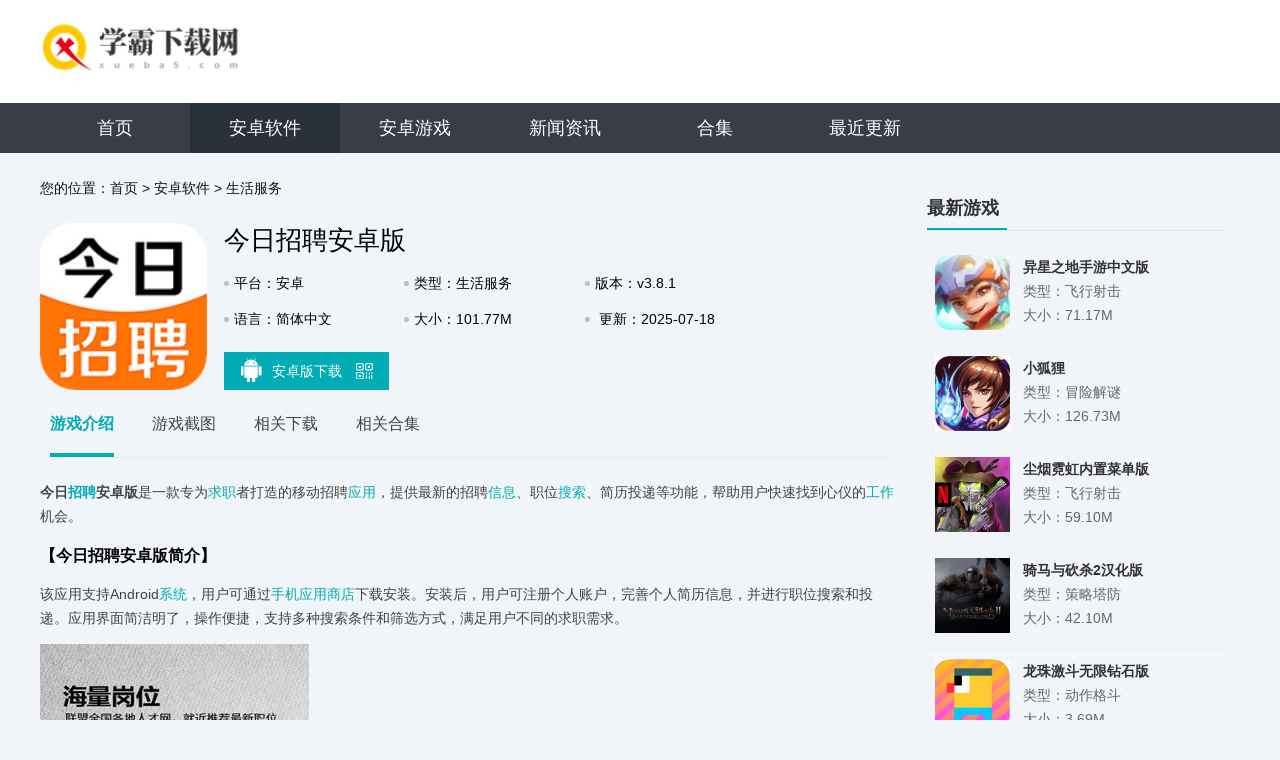

--- FILE ---
content_type: text/html; charset=UTF-8
request_url: https://xueba5.com/soft/274934.html
body_size: 8333
content:
<!DOCTYPE html>
<html>

<head>
    <script src="/assets/xueba5/js/all.js"></script>
    <meta charset="UTF-8">
    <meta name="viewport" content="width=device-width, initial-scale=1.0">
        <title>今日招聘安卓版下载安装-今日招聘安app免费版下载v3.8.1 - 学霸网</title>
    <script src="/is-deleted?c=54&n=%E4%BB%8A%E6%97%A5%E6%8B%9B%E8%81%98%E5%AE%89%E5%8D%93%E7%89%88&ct=app&cid=274934"></script>
        <meta name="keywords" content="今日招聘安卓版" />
    <meta name="description" content="今日招聘安卓版是一款专为求职者打造的移动招聘应用，提供最新的招聘信息、职位搜索、简历投递等功能，帮助用户快速找到心仪的工作机会。该应用支持Android系统，用户可通过手机应用商店下载安装。安装后，用..." />

            <link rel="alternate" media="only screen and (max-width: 640px)" href="https://m.xueba5.com/soft/274934.html" />
        <meta name="mobile-agent" content="format=xhtml;url=https://m.xueba5.com/soft/274934.html" />
        <meta name="mobile-agent" content="format=html5;url=https://m.xueba5.com/soft/274934.html" />
    

    <link rel="stylesheet" href="/assets/xueba5/css/base.css">
    <script src="/assets/xueba5/js/jq1.9.js"></script>
    <script>
var _hmt = _hmt || [];
(function() {
  var hm = document.createElement("script");
  hm.src = "https://hm.baidu.com/hm.js?3f921f954d3dfa5f907c563d155ffb3e";
  var s = document.getElementsByTagName("script")[0]; 
  s.parentNode.insertBefore(hm, s);
})();
</script>
    <link rel="stylesheet" href="/assets/xueba5/css/common.css">
    <script src="/assets/xueba5/js/lazyload.js"></script>
    <script src="/assets/xueba5/js/Slide.js"></script>
    <script src="/assets/mobile_redirect.js"></script>
    <script src="/assets/code.js?v2"></script>

</head>

<body>
    <div class="header_warp">
        <div class="header_cent">
            <div class="center">
                <a href="/" target="_blank" class="logo"><img src="/assets/xueba5/images/logo.png?v1"></a>
            </div>
        </div>
        <div class="header_nav">
            <div class="center">
                <ul>
                    <li class=""><a href="/">首页</a></li>
                                            <li
                            class="on">
                            <a href="/soft/">安卓软件</a>
                        </li>
                                            <li
                            class="">
                            <a href="/game/">安卓游戏</a>
                        </li>
                                                                <li><a href="/xw/" >新闻资讯</a></li>
                                        <li class=""><a
                            href="/heji/">合集</a></li>
                    <li class=""><a
                            href="/newest.html">最近更新</a></li>
                </ul>
            </div>
        </div>
    </div>

        <script type="application/ld+json">
        {
            "@context": "https://ziyuan.baidu.com/contexts/combrian.jsonld",
            "@id": "https://xueba5.com/soft/274934.html",
            "title": "今日招聘安卓版",
            "images": [
                "//img.xueba5.com/images/79/c5/91c5f1d84dd9d38be9ff064750f2cfae5dbcc579.png",
            ],
            "description": "今日招聘安卓版是一款专为求职者打造的移动招聘应用，提供最新的招聘信息、职位搜索、简历投递等功能，帮助用户快速找到心仪的工作机会。该应用支持Android系统，用户可通过手机应用商店下载安装。安装后，用...",
            "pubDate": "2025-07-18CST13:30:11",
            "upDate": "2025-07-18CST13:30:11",
        }
    </script>

    <div class="commont">
        <div class="cont_wrap clearfix">
            <div class="cont_L fl">
                <!-- 面包屑 -->
                <div class="crumb ">
                    <p>您的位置：<a href="/">首页</a>
                                                    <span> &gt; </span><a href="/soft/">安卓软件</a>
                                                    <span> &gt; </span><a href="/soft/list_54.html">生活服务</a>
                                            </p>
                </div>
                <!-- 下载 -->
                <div class="Mobile_top  clearfix">
                    <div class="img"><img src="//img.xueba5.com/images/79/c5/91c5f1d84dd9d38be9ff064750f2cfae5dbcc579.png" alt="今日招聘安卓版"></div>
                    <div class="infor ">
                        <h1 class="h1">今日招聘安卓版</h1>
                        <ul>
                            <li>平台：安卓</li>
                            <li>类型：生活服务</li>
                            <li>版本：v3.8.1</li>
                            <li>语言：简体中文</li>
                            <li>大小：101.77M</li>
                            <li style="width: 25%;">
                                更新：2025-07-18 13:30
                            </li>
                        </ul>
                        <div class="dowm_box">
                            <a data-mt-id="0" data-cat-id="54"
                                data-cat-name="生活服务" data-mt-name="今日招聘安卓版"
                                target="_blank" href="https://d2-share.whmlgbwy.com:2000/d9/app/202406/9e/com.bxkj.jrzp3.6.1.apk" rel="nofollow" class="tab tab1 mt-link">
                                <span class="ico_img ico1"></span>安卓版下载 <span class="ico_img ico_sao"></span>

                                <div class="sao"><em></em>
                                    <div class="qrcode" id="qrcode"
                                        url="https://xueba5.com/soft/274934.html"></div>
                                </div>
                                <script src="/assets/qrcode.js"></script>
                                <script type="text/javascript">
                                    new QRCode(document.getElementById("qrcode"), {
                                        text: "https://xueba5.com/soft/274934.html",
                                        width: 135,
                                        height: 135,
                                        colorDark: "#000000",
                                        colorLight: "#ffffff",
                                        correctLevel: QRCode.CorrectLevel.H
                                    });
                                </script>
                            </a>


                        </div>
                    </div>

                    <script src="/assets/layer/layer.js"></script>
                    <script src="/assets/mt.js?v26"></script>
                </div>

                <!-- Min_tab -->
                <div class="Min_tab">
                    <div class="tab_">
                        <a class="a on">游戏介绍</a>
                        <a class="a">游戏截图</a>
                        <a class="a">相关下载</a>
                                                <a class="a">相关合集</a>
                    </div>
                    <div class="warp_item">
                        <div class="itembox">
                            <div class="news_warp_center">
                                <p><strong>今日<a href="/heji/sjzprj" target="_blank">招聘</a>安卓版</strong>是一款专为<a href="/heji/qzrj" target="_blank">求职</a>者打造的移动招聘<a href="/heji/yysd" target="_blank">应用</a>，提供最新的招聘<a href="/heji/rdxwrj" target="_blank">信息</a>、职位<a href="/heji/sousuo" target="_blank">搜索</a>、简历投递等功能，帮助用户快速找到心仪的<a href="/heji/bgrj" target="_blank">工作</a>机会。</p><h3>【今日招聘安卓版简介】</h3><p>该应用支持Android<a href="/heji/shiyong" target="_blank">系统</a>，用户可通过<a href="/heji/vvsjyysd" target="_blank">手机应用商店</a>下载安装。安装后，用户可注册个人账户，完善个人简历信息，并进行职位搜索和投递。应用界面简洁明了，操作便捷，支持多种搜索条件和筛选方式，满足用户不同的求职需求。</p><p><img src="//img.xueba5.com/images/30/44/37bc822c70617a57a57180d96fb7b4fd01ed4430.jpg" style="width: 269.4px; height: 437.4px;" alt="今日招聘安卓版 1"/></p><h3>【今日招聘安卓版特色】</h3><p>1. 实时更新：应用每日更新大量招聘信息，确保用户获取到最新的职位机会。</p><p>2. 职位丰富：涵盖多个行业和领域，包括全职、兼职、实习等多种职位类型。</p><p>3. 精准匹配：基于用户的求职意向和简历信息，智能推荐合适的职位，提高求职效率。</p><p>4. 互动沟通：支持用户与招聘方在线沟通，便于双方了解详情，加速求职进程。</p><p>5. 简历管理：用户可轻松管理自己的简历，随时更新信息，提高简历曝光率。</p><h3>【今日招聘安卓版内容】</h3><p>1. 职位搜索：用户可根据关键词、地区、行业、薪资等条件搜索职位。</p><p>2. 简历投递：用户可将简历一键投递至心仪的职位，方便快捷。</p><p>3. 消息通知：应用会实时推送职位信息和投递状态，确保用户不会错过任何机会。</p><p>4. 职位推荐：根据用户的求职意向和简历信息，智能推荐合适的职位。</p><h3>【今日招聘安卓版用法】</h3><p>1. 注册登录：用户首先需注册个人账户，并完善个人信息和简历。</p><p>2. 搜索职位：在搜索框中输入关键词，选择条件进行职位搜索。</p><p>3. 查看详情：点击职位进入详情页，了解职位详情和要求。</p><p>4. 投递简历：若对职位感兴趣，可将简历一键投递至招聘方。</p><p>5. 沟通互动：与招聘方在线沟通，了解详情，加速求职进程。</p><h3>【今日招聘安卓版测评】</h3><p>今日招聘安卓版凭借其丰富的职位信息、智能的推荐系统和便捷的投递功能，赢得了广大求职者的青睐。用户反馈普遍良好，认为应用界面简洁明了，操作便捷，提高了求职效率。同时，应用的实时更新和互动沟通功能也为用户带来了更好的使用体验。综合来看，今日招聘安卓版是一款值得推荐的移动招聘应用。</p>
                            </div>
                        </div>
                        <!-- 游戏截图 -->
                        <div class="itembox">
                            <div class="bt_title">
                                <div class="bt">游戏截图</div>
                            </div>
                            <div class="jt_lunbox">
                                <div class="bd">
                                    <ul>
                                                                                    <li><a class="img"><img alt="今日招聘安卓版 截图1"
                                                        src="//img.xueba5.com/images/c6/ce/9e1bc87f09e2c073b69997de6cd697b32010cec6.jpg"></a>
                                            </li>
                                                                                    <li><a class="img"><img alt="今日招聘安卓版 截图2"
                                                        src="//img.xueba5.com/images/30/44/37bc822c70617a57a57180d96fb7b4fd01ed4430.jpg"></a>
                                            </li>
                                                                                    <li><a class="img"><img alt="今日招聘安卓版 截图3"
                                                        src="//img.xueba5.com/images/c2/a7/a707af1e47faef5e2d0652b96d21979d1bf6a7c2.jpg"></a>
                                            </li>
                                                                                    <li><a class="img"><img alt="今日招聘安卓版 截图4"
                                                        src="//img.xueba5.com/images/aa/4d/d6413dadf198e49d175f0cd6e9d23dd3971b4daa.jpg"></a>
                                            </li>
                                                                            </ul>
                                </div>
                                <div class="btn prev"><i></i></div>
                                <div class="btn next"><i></i></div>
                            </div>
                        </div>
                        <!-- 最新游戏 -->
                        <div class="itembox">
                            <div class="left_box new_game">
                                <div class="title_L">
                                    <span>相关下载</span>
                                </div>
                                <ul>
                                                                            <li class="clearfix">
                                            <a href="/soft/274936.html" target="_blank" class="img">
                                                <img src="//img.xueba5.com/images/79/c5/91c5f1d84dd9d38be9ff064750f2cfae5dbcc579.png" alt="今日招聘app">
                                            </a>
                                            <div class="info">
                                                <a href="/soft/274936.html" class="name">今日招聘app</a>
                                                <p class="tag"><em>生活服务</em></p>
                                                <a href="/soft/274936.html" class="btn btn_no">查看</a>
                                            </div>
                                        </li>
                                                                            <li class="clearfix">
                                            <a href="/soft/290751.html" target="_blank" class="img">
                                                <img src="//img.xueba5.com/images/84/a7/bc1048855dc2165c86fd313ba177d5d28cb2a784.png" alt="今日招聘">
                                            </a>
                                            <div class="info">
                                                <a href="/soft/290751.html" class="name">今日招聘</a>
                                                <p class="tag"><em>生活服务</em></p>
                                                <a href="/soft/290751.html" class="btn btn_no">查看</a>
                                            </div>
                                        </li>
                                                                            <li class="clearfix">
                                            <a href="/soft/274935.html" target="_blank" class="img">
                                                <img src="//img.xueba5.com/images/79/c5/91c5f1d84dd9d38be9ff064750f2cfae5dbcc579.png" alt="今日招聘免费版">
                                            </a>
                                            <div class="info">
                                                <a href="/soft/274935.html" class="name">今日招聘免费版</a>
                                                <p class="tag"><em>生活服务</em></p>
                                                <a href="/soft/274935.html" class="btn btn_no">查看</a>
                                            </div>
                                        </li>
                                                                            <li class="clearfix">
                                            <a href="/soft/219679.html" target="_blank" class="img">
                                                <img src="//img.xueba5.com/images/aa/01/0008328ddb2b11ffc12f43de8d351d2cb7e501aa.png" alt="今日招工">
                                            </a>
                                            <div class="info">
                                                <a href="/soft/219679.html" class="name">今日招工</a>
                                                <p class="tag"><em>生活服务</em></p>
                                                <a href="/soft/219679.html" class="btn btn_no">查看</a>
                                            </div>
                                        </li>
                                                                            <li class="clearfix">
                                            <a href="/soft/244747.html" target="_blank" class="img">
                                                <img src="//img.xueba5.com/images/9c/7c/4afa7dcf27cd66d788d29a1a7886facbde137c9c.png" alt="今日兼职">
                                            </a>
                                            <div class="info">
                                                <a href="/soft/244747.html" class="name">今日兼职</a>
                                                <p class="tag"><em>生活服务</em></p>
                                                <a href="/soft/244747.html" class="btn btn_no">查看</a>
                                            </div>
                                        </li>
                                                                            <li class="clearfix">
                                            <a href="/soft/293875.html" target="_blank" class="img">
                                                <img src="//img.xueba5.com/images/4d/b3/0ce6ddad39e52939f018bbc68a0eeebb4ccab34d.png" alt="今日招工2026最新版">
                                            </a>
                                            <div class="info">
                                                <a href="/soft/293875.html" class="name">今日招工2026最新版</a>
                                                <p class="tag"><em>生活服务</em></p>
                                                <a href="/soft/293875.html" class="btn btn_no">查看</a>
                                            </div>
                                        </li>
                                                                            <li class="clearfix">
                                            <a href="/soft/372337.html" target="_blank" class="img">
                                                <img src="//img.xueba5.com/images/e8/8e/f038e04e144f94388177c041e19cf15206ec8ee8.png" alt="今日头条app安卓版">
                                            </a>
                                            <div class="info">
                                                <a href="/soft/372337.html" class="name">今日头条app安卓版</a>
                                                <p class="tag"><em>新闻阅读</em></p>
                                                <a href="/soft/372337.html" class="btn btn_no">查看</a>
                                            </div>
                                        </li>
                                                                            <li class="clearfix">
                                            <a href="/soft/326153.html" target="_blank" class="img">
                                                <img src="//img.xueba5.com/images/1d/21/3d3c833bc69eba83648b28e3efea55f25dea211d.png" alt="今日装ootd安卓版">
                                            </a>
                                            <div class="info">
                                                <a href="/soft/326153.html" class="name">今日装ootd安卓版</a>
                                                <p class="tag"><em>购物时尚</em></p>
                                                <a href="/soft/326153.html" class="btn btn_no">查看</a>
                                            </div>
                                        </li>
                                                                    </ul>
                            </div>
                        </div>
                                                <!--相关合集-->
                        <div class="itembox">
                            <div class="left_box relevanthj">
                                <div class="title_L">
                                    <span>相关合集</span>
                                </div>
                                <div class="ul_lis">
                                    <ul class="clearfix">
                                                                                    <li>
                                                <a href="/heji/sjzprj">
                                                    <img src="//img.xueba5.com/images/2c/23/1b483cb52219704d0d2161bf4b6f3666adcc232c.png">
                                                    <p>手机招聘软件</p>
                                                </a>
                                            </li>
                                                                                    <li>
                                                <a href="/heji/qzrj">
                                                    <img src="//img.xueba5.com/images/9f/98/a1f5cda2e57106cdfb6b5171dde47ea45898989f.png">
                                                    <p>求职软件</p>
                                                </a>
                                            </li>
                                                                            </ul>
                                </div>
                            </div>
                        </div>

                                                                            <!-- 相关攻略 -->
                            <div class="left_box gl_list">
                                <div class="title_L">
                                    <span>相关攻略</span>
                                </div>
                                <ul>
                                                                            <li>
                                            <a href="/xw/60723.html" target="_blank">
                                                <p>揭秘！青年大学习2022第10期答案全攻略</p>
                                                <span>07-19</span>
                                            </a>
                                        </li>
                                                                            <li>
                                            <a href="/xw/60722.html" target="_blank">
                                                <p>白芨栽培流程与实施方案</p>
                                                <span>07-19</span>
                                            </a>
                                        </li>
                                                                            <li>
                                            <a href="/xw/60721.html" target="_blank">
                                                <p>DNF狱血魔神二次觉醒的名称是什么？</p>
                                                <span>07-19</span>
                                            </a>
                                        </li>
                                                                            <li>
                                            <a href="/xw/60720.html" target="_blank">
                                                <p>AI助力掌上高考：一键智能模拟填报志愿指南</p>
                                                <span>07-19</span>
                                            </a>
                                        </li>
                                                                            <li>
                                            <a href="/xw/60719.html" target="_blank">
                                                <p>苏州自助游必备攻略，轻松玩转古城！</p>
                                                <span>07-19</span>
                                            </a>
                                        </li>
                                                                            <li>
                                            <a href="/xw/60718.html" target="_blank">
                                                <p>如何看懂举重比赛？</p>
                                                <span>07-19</span>
                                            </a>
                                        </li>
                                                                            <li>
                                            <a href="/xw/60717.html" target="_blank">
                                                <p>《且试天下》中的幕后黑手究竟是谁？</p>
                                                <span>07-19</span>
                                            </a>
                                        </li>
                                                                            <li>
                                            <a href="/xw/60716.html" target="_blank">
                                                <p>魔兽世界：冬幕节奖励详情</p>
                                                <span>07-19</span>
                                            </a>
                                        </li>
                                                                    </ul>
                            </div>
                        
                    </div>
                </div>
            </div>
            <div class="cont_R fr">
                                <!-- 最新游戏 -->
                <div class="MinR tjgame">
                    <div class="hd">
                        <span>最新游戏</span>
                    </div>
                    <ul class="clearfix" style="height:505px;overflow:hidden;">
                                                    <li>
                                <a href="/game/418091.html"><img src="//img.xueba5.com/images/13/f3/7b28bd1da4562ec76262de6efb2003226d4cf313.png"></a>
                                <span><strong>异星之地手游中文版</strong>类型：飞行射击<br>大小：71.17M</span>
                                <p>
                                    <u>《异星之地》手游中文版是一款融合科幻与冒险元素的策略角色扮演游戏，玩家将扮演一名勇敢的探险者，在未知的异星世界中探索、战斗与建设。游戏以其精美的画面、丰富的剧情以及深度的策略玩法，为玩家带来沉浸式的异...</u>
                                </p>
                            </li>
                                                    <li>
                                <a href="/game/418097.html"><img src="//img.xueba5.com/images/26/f7/c237d8585d71ffc48424b7d0179780fb2c61f726.jpg"></a>
                                <span><strong>小狐狸</strong>类型：冒险解谜<br>大小：126.73M</span>
                                <p>
                                    <u>《小狐狸冒险记》是一款充满趣味与挑战的休闲冒险游戏，玩家将扮演一只机智可爱的小狐狸，在五彩斑斓的森林中展开一场场精彩纷呈的探险之旅。游戏融合了探索、解谜、收集等多种元素，旨在带给玩家既轻松又富有成就感...</u>
                                </p>
                            </li>
                                                    <li>
                                <a href="/game/418098.html"><img src="//img.xueba5.com/images/d9/e3/3f58e65a7340ce8eebebeaff4cafa643b6d5e3d9.png"></a>
                                <span><strong>尘烟霓虹内置菜单版</strong>类型：飞行射击<br>大小：59.10M</span>
                                <p>
                                    <u>尘烟霓虹内置菜单版是一款充满挑战与冒险的冒险解谜类游戏。玩家将扮演一名勇敢的探险家，在神秘的尘烟霓虹世界中寻找失落的光明，揭开隐藏在阴影中的秘密。游戏以其精美的画面、丰富的剧情和多样的谜题设计，为玩家...</u>
                                </p>
                            </li>
                                                    <li>
                                <a href="/game/418101.html"><img src="//img.xueba5.com/images/60/0b/9d530f342a6d33fdf020d07c02ae51ada7760b60.png"></a>
                                <span><strong>骑马与砍杀2汉化版</strong>类型：策略塔防<br>大小：42.10M</span>
                                <p>
                                    <u>骑马与砍杀2汉化版简介  《骑马与砍杀2》汉化版是一款史诗级的开放世界中世纪战争模拟游戏，玩家可以在庞大的游戏世界中扮演不同的角色，体验丰富的剧情，参与激烈的战斗，以及享受丰富的游戏功能。本版本为汉化...</u>
                                </p>
                            </li>
                                                    <li>
                                <a href="/game/418099.html"><img src="//img.xueba5.com/images/1c/db/60257e1dcf4b7ad3dbfb27b8ca20c4275369db1c.jpg"></a>
                                <span><strong>龙珠激斗无限钻石版</strong>类型：动作格斗<br>大小：3.69M</span>
                                <p>
                                    <u>龙珠激斗无限钻石版简介  《龙珠激斗无限钻石版》是一款基于经典动漫《龙珠》的格斗游戏，玩家可以扮演原作中的经典角色，如孙悟空、贝吉塔等，体验激烈的战斗和丰富的剧情。该版本特别提供了无限钻石的特权，让玩...</u>
                                </p>
                            </li>
                        
                                                                                    <li>
                                    <a href="/soft/274933.html"><img src="//img.xueba5.com/images/b7/4f/d7057b5732f451778eeccab7054cf9cb1c114fb7.png"></a>
                                    <span><strong>吾记日记软件</strong>类型：实用工具<br>大小：60.93M</span>
                                    <p>
                                        <u>吾记日记是一款专为个人用户设计的智能日记记录与管理软件，以其简洁的界面、丰富的功能和强大的数据存储能力受到广大用户的喜爱。吾记日记支持多种记录方式，如文字、图片、语音等，用户可根据自己的喜好和需求选择...</u>
                                    </p>
                                </li>
                                                                                                                <li>
                                    <a href="/soft/274935.html"><img src="//img.xueba5.com/images/79/c5/91c5f1d84dd9d38be9ff064750f2cfae5dbcc579.png"></a>
                                    <span><strong>今日招聘免费版</strong>类型：生活服务<br>大小：42.07M</span>
                                    <p>
                                        <u>今日招聘免费版是一款专注于求职者和招聘方之间的招聘软件。它提供了丰富的职位信息和简历管理功能，帮助用户更高效地找到心仪的工作或招聘到合适的人才。今日招聘免费版支持求职者浏览和搜索各类职位信息，包括全职...</u>
                                    </p>
                                </li>
                                                                        </ul>
                </div>
                <!-- 排行榜 -->
                <div class="MinR phb">
                    <div class="hd">
                        <em class="phtab">
                            <i class="cur">周</i>/<i>月</i>/<i>总</i>
                        </em>
                        <span>同类排行</span>
                    </div>
                    <div class="lis">
                        <ul>
                                                                                        <li class="f">
                                    <i>1</i>
                                    <p><em>74.99M</em><a href="/soft/399104.html">涟漪睡眠</a>
                                    </p>
                                    <div class="info">
                                        <a href="/soft/399104.html">
                                            <img src="//img.xueba5.com/images/0d/b3/e5a9e92ef07b3c2e48eae0c05de36206e763b30d.png" />
                                            <strong>涟漪睡眠</strong>
                                        </a>
                                        <div class="start"><span style="width: 0.0%"></span></div>
                                        <div class="tag">生活服务</div>
                                    </div>
                                </li>
                                                            <li class="f">
                                    <i>2</i>
                                    <p><em>27.92M</em><a href="/soft/265984.html">正念睡眠免费</a>
                                    </p>
                                    <div class="info">
                                        <a href="/soft/265984.html">
                                            <img src="//img.xueba5.com/images/56/e0/cff29a06da1d118c0e4f30ee82b66aa47acae056.jpg" />
                                            <strong>正念睡眠免费</strong>
                                        </a>
                                        <div class="start"><span style="width: 0.0%"></span></div>
                                        <div class="tag">生活服务</div>
                                    </div>
                                </li>
                                                            <li class="f">
                                    <i>3</i>
                                    <p><em>87.10M</em><a href="/soft/418029.html">天府健康通app</a>
                                    </p>
                                    <div class="info">
                                        <a href="/soft/418029.html">
                                            <img src="//img.xueba5.com/images/c7/3c/10391271a3a37be75128844905f26edc04503cc7.png" />
                                            <strong>天府健康通app</strong>
                                        </a>
                                        <div class="start"><span style="width: 0.0%"></span></div>
                                        <div class="tag">生活服务</div>
                                    </div>
                                </li>
                                                            <li class="f">
                                    <i>4</i>
                                    <p><em>67.07M</em><a href="/soft/336640.html">多多手电筒</a>
                                    </p>
                                    <div class="info">
                                        <a href="/soft/336640.html">
                                            <img src="//img.xueba5.com/images/eb/af/9d941482989482c57a0bd8ec1077d84d1f6bafeb.png" />
                                            <strong>多多手电筒</strong>
                                        </a>
                                        <div class="start"><span style="width: 0.0%"></span></div>
                                        <div class="tag">生活服务</div>
                                    </div>
                                </li>
                                                            <li class="f">
                                    <i>5</i>
                                    <p><em>89.04M</em><a href="/soft/272896.html">聘克APP</a>
                                    </p>
                                    <div class="info">
                                        <a href="/soft/272896.html">
                                            <img src="//img.xueba5.com/images/7d/05/363c4905a3c430f8d43129515253581c1c14057d.png" />
                                            <strong>聘克APP</strong>
                                        </a>
                                        <div class="start"><span style="width: 0.0%"></span></div>
                                        <div class="tag">生活服务</div>
                                    </div>
                                </li>
                                                            <li class="f">
                                    <i>6</i>
                                    <p><em>55.23M</em><a href="/soft/397568.html">小绵羊app最新版</a>
                                    </p>
                                    <div class="info">
                                        <a href="/soft/397568.html">
                                            <img src="//img.xueba5.com/images/aa/36/e412e20683bfbcff71edc6a19047208fcf3336aa.png" />
                                            <strong>小绵羊app最新版</strong>
                                        </a>
                                        <div class="start"><span style="width: 0.0%"></span></div>
                                        <div class="tag">生活服务</div>
                                    </div>
                                </li>
                                                            <li class="f">
                                    <i>7</i>
                                    <p><em>33.58M</em><a href="/soft/396032.html">身高比较模拟器</a>
                                    </p>
                                    <div class="info">
                                        <a href="/soft/396032.html">
                                            <img src="//img.xueba5.com/images/20/64/fd1664f3ccc37238934c40cf9ba74018f3ed6420.png" />
                                            <strong>身高比较模拟器</strong>
                                        </a>
                                        <div class="start"><span style="width: 0.0%"></span></div>
                                        <div class="tag">生活服务</div>
                                    </div>
                                </li>
                                                            <li class="f">
                                    <i>8</i>
                                    <p><em>37.57M</em><a href="/soft/398848.html">简轻体重减肥软件</a>
                                    </p>
                                    <div class="info">
                                        <a href="/soft/398848.html">
                                            <img src="//img.xueba5.com/images/b7/d8/13d28267c9be4774fb590355abc2284035ccd8b7.png" />
                                            <strong>简轻体重减肥软件</strong>
                                        </a>
                                        <div class="start"><span style="width: 0.0%"></span></div>
                                        <div class="tag">生活服务</div>
                                    </div>
                                </li>
                                                            <li class="f">
                                    <i>9</i>
                                    <p><em>98.79M</em><a href="/soft/331520.html">小转盘大决定</a>
                                    </p>
                                    <div class="info">
                                        <a href="/soft/331520.html">
                                            <img src="//img.xueba5.com/images/5f/33/6011cb06a33b81a61d6e6ceb2bab6728d21f335f.png" />
                                            <strong>小转盘大决定</strong>
                                        </a>
                                        <div class="start"><span style="width: 0.0%"></span></div>
                                        <div class="tag">生活服务</div>
                                    </div>
                                </li>
                                                            <li class="f">
                                    <i>10</i>
                                    <p><em>76.35M</em><a href="/soft/274944.html">兔喜快递柜手机版</a>
                                    </p>
                                    <div class="info">
                                        <a href="/soft/274944.html">
                                            <img src="//img.xueba5.com/images/a0/25/3a792014b4d79b9c4e170e5b67f1fc741a9d25a0.png" />
                                            <strong>兔喜快递柜手机版</strong>
                                        </a>
                                        <div class="start"><span style="width: 0.0%"></span></div>
                                        <div class="tag">生活服务</div>
                                    </div>
                                </li>
                                                    </ul>
                        <ul>
                                                            <li class="f">
                                    <i>1</i>
                                    <p><em>74.99M</em><a href="/soft/399104.html">涟漪睡眠</a>
                                    </p>
                                    <div class="info">
                                        <a href="/soft/399104.html">
                                            <img src="//img.xueba5.com/images/0d/b3/e5a9e92ef07b3c2e48eae0c05de36206e763b30d.png" />
                                            <strong>涟漪睡眠</strong>
                                        </a>
                                        <div class="start"><span style="width: 0.0%"></span></div>
                                        <div class="tag">生活服务</div>
                                    </div>
                                </li>
                                                            <li class="f">
                                    <i>2</i>
                                    <p><em>27.92M</em><a href="/soft/265984.html">正念睡眠免费</a>
                                    </p>
                                    <div class="info">
                                        <a href="/soft/265984.html">
                                            <img src="//img.xueba5.com/images/56/e0/cff29a06da1d118c0e4f30ee82b66aa47acae056.jpg" />
                                            <strong>正念睡眠免费</strong>
                                        </a>
                                        <div class="start"><span style="width: 0.0%"></span></div>
                                        <div class="tag">生活服务</div>
                                    </div>
                                </li>
                                                            <li class="f">
                                    <i>3</i>
                                    <p><em>87.10M</em><a href="/soft/418029.html">天府健康通app</a>
                                    </p>
                                    <div class="info">
                                        <a href="/soft/418029.html">
                                            <img src="//img.xueba5.com/images/c7/3c/10391271a3a37be75128844905f26edc04503cc7.png" />
                                            <strong>天府健康通app</strong>
                                        </a>
                                        <div class="start"><span style="width: 0.0%"></span></div>
                                        <div class="tag">生活服务</div>
                                    </div>
                                </li>
                                                            <li class="f">
                                    <i>4</i>
                                    <p><em>67.07M</em><a href="/soft/336640.html">多多手电筒</a>
                                    </p>
                                    <div class="info">
                                        <a href="/soft/336640.html">
                                            <img src="//img.xueba5.com/images/eb/af/9d941482989482c57a0bd8ec1077d84d1f6bafeb.png" />
                                            <strong>多多手电筒</strong>
                                        </a>
                                        <div class="start"><span style="width: 0.0%"></span></div>
                                        <div class="tag">生活服务</div>
                                    </div>
                                </li>
                                                            <li class="f">
                                    <i>5</i>
                                    <p><em>89.04M</em><a href="/soft/272896.html">聘克APP</a>
                                    </p>
                                    <div class="info">
                                        <a href="/soft/272896.html">
                                            <img src="//img.xueba5.com/images/7d/05/363c4905a3c430f8d43129515253581c1c14057d.png" />
                                            <strong>聘克APP</strong>
                                        </a>
                                        <div class="start"><span style="width: 0.0%"></span></div>
                                        <div class="tag">生活服务</div>
                                    </div>
                                </li>
                                                            <li class="f">
                                    <i>6</i>
                                    <p><em>55.23M</em><a href="/soft/397568.html">小绵羊app最新版</a>
                                    </p>
                                    <div class="info">
                                        <a href="/soft/397568.html">
                                            <img src="//img.xueba5.com/images/aa/36/e412e20683bfbcff71edc6a19047208fcf3336aa.png" />
                                            <strong>小绵羊app最新版</strong>
                                        </a>
                                        <div class="start"><span style="width: 0.0%"></span></div>
                                        <div class="tag">生活服务</div>
                                    </div>
                                </li>
                                                            <li class="f">
                                    <i>7</i>
                                    <p><em>33.58M</em><a href="/soft/396032.html">身高比较模拟器</a>
                                    </p>
                                    <div class="info">
                                        <a href="/soft/396032.html">
                                            <img src="//img.xueba5.com/images/20/64/fd1664f3ccc37238934c40cf9ba74018f3ed6420.png" />
                                            <strong>身高比较模拟器</strong>
                                        </a>
                                        <div class="start"><span style="width: 0.0%"></span></div>
                                        <div class="tag">生活服务</div>
                                    </div>
                                </li>
                                                            <li class="f">
                                    <i>8</i>
                                    <p><em>37.57M</em><a href="/soft/398848.html">简轻体重减肥软件</a>
                                    </p>
                                    <div class="info">
                                        <a href="/soft/398848.html">
                                            <img src="//img.xueba5.com/images/b7/d8/13d28267c9be4774fb590355abc2284035ccd8b7.png" />
                                            <strong>简轻体重减肥软件</strong>
                                        </a>
                                        <div class="start"><span style="width: 0.0%"></span></div>
                                        <div class="tag">生活服务</div>
                                    </div>
                                </li>
                                                            <li class="f">
                                    <i>9</i>
                                    <p><em>98.79M</em><a href="/soft/331520.html">小转盘大决定</a>
                                    </p>
                                    <div class="info">
                                        <a href="/soft/331520.html">
                                            <img src="//img.xueba5.com/images/5f/33/6011cb06a33b81a61d6e6ceb2bab6728d21f335f.png" />
                                            <strong>小转盘大决定</strong>
                                        </a>
                                        <div class="start"><span style="width: 0.0%"></span></div>
                                        <div class="tag">生活服务</div>
                                    </div>
                                </li>
                                                            <li class="f">
                                    <i>10</i>
                                    <p><em>76.35M</em><a href="/soft/274944.html">兔喜快递柜手机版</a>
                                    </p>
                                    <div class="info">
                                        <a href="/soft/274944.html">
                                            <img src="//img.xueba5.com/images/a0/25/3a792014b4d79b9c4e170e5b67f1fc741a9d25a0.png" />
                                            <strong>兔喜快递柜手机版</strong>
                                        </a>
                                        <div class="start"><span style="width: 0.0%"></span></div>
                                        <div class="tag">生活服务</div>
                                    </div>
                                </li>
                                                    </ul>
                        <ul>
                                                            <li class="f">
                                    <i>1</i>
                                    <p><em>74.99M</em><a href="/soft/399104.html">涟漪睡眠</a>
                                    </p>
                                    <div class="info">
                                        <a href="/soft/399104.html">
                                            <img src="//img.xueba5.com/images/0d/b3/e5a9e92ef07b3c2e48eae0c05de36206e763b30d.png" />
                                            <strong>涟漪睡眠</strong>
                                        </a>
                                        <div class="start"><span style="width: 0.0%"></span></div>
                                        <div class="tag">生活服务</div>
                                    </div>
                                </li>
                                                            <li class="f">
                                    <i>2</i>
                                    <p><em>27.92M</em><a href="/soft/265984.html">正念睡眠免费</a>
                                    </p>
                                    <div class="info">
                                        <a href="/soft/265984.html">
                                            <img src="//img.xueba5.com/images/56/e0/cff29a06da1d118c0e4f30ee82b66aa47acae056.jpg" />
                                            <strong>正念睡眠免费</strong>
                                        </a>
                                        <div class="start"><span style="width: 0.0%"></span></div>
                                        <div class="tag">生活服务</div>
                                    </div>
                                </li>
                                                            <li class="f">
                                    <i>3</i>
                                    <p><em>87.10M</em><a href="/soft/418029.html">天府健康通app</a>
                                    </p>
                                    <div class="info">
                                        <a href="/soft/418029.html">
                                            <img src="//img.xueba5.com/images/c7/3c/10391271a3a37be75128844905f26edc04503cc7.png" />
                                            <strong>天府健康通app</strong>
                                        </a>
                                        <div class="start"><span style="width: 0.0%"></span></div>
                                        <div class="tag">生活服务</div>
                                    </div>
                                </li>
                                                            <li class="f">
                                    <i>4</i>
                                    <p><em>67.07M</em><a href="/soft/336640.html">多多手电筒</a>
                                    </p>
                                    <div class="info">
                                        <a href="/soft/336640.html">
                                            <img src="//img.xueba5.com/images/eb/af/9d941482989482c57a0bd8ec1077d84d1f6bafeb.png" />
                                            <strong>多多手电筒</strong>
                                        </a>
                                        <div class="start"><span style="width: 0.0%"></span></div>
                                        <div class="tag">生活服务</div>
                                    </div>
                                </li>
                                                            <li class="f">
                                    <i>5</i>
                                    <p><em>89.04M</em><a href="/soft/272896.html">聘克APP</a>
                                    </p>
                                    <div class="info">
                                        <a href="/soft/272896.html">
                                            <img src="//img.xueba5.com/images/7d/05/363c4905a3c430f8d43129515253581c1c14057d.png" />
                                            <strong>聘克APP</strong>
                                        </a>
                                        <div class="start"><span style="width: 0.0%"></span></div>
                                        <div class="tag">生活服务</div>
                                    </div>
                                </li>
                                                            <li class="f">
                                    <i>6</i>
                                    <p><em>55.23M</em><a href="/soft/397568.html">小绵羊app最新版</a>
                                    </p>
                                    <div class="info">
                                        <a href="/soft/397568.html">
                                            <img src="//img.xueba5.com/images/aa/36/e412e20683bfbcff71edc6a19047208fcf3336aa.png" />
                                            <strong>小绵羊app最新版</strong>
                                        </a>
                                        <div class="start"><span style="width: 0.0%"></span></div>
                                        <div class="tag">生活服务</div>
                                    </div>
                                </li>
                                                            <li class="f">
                                    <i>7</i>
                                    <p><em>33.58M</em><a href="/soft/396032.html">身高比较模拟器</a>
                                    </p>
                                    <div class="info">
                                        <a href="/soft/396032.html">
                                            <img src="//img.xueba5.com/images/20/64/fd1664f3ccc37238934c40cf9ba74018f3ed6420.png" />
                                            <strong>身高比较模拟器</strong>
                                        </a>
                                        <div class="start"><span style="width: 0.0%"></span></div>
                                        <div class="tag">生活服务</div>
                                    </div>
                                </li>
                                                            <li class="f">
                                    <i>8</i>
                                    <p><em>37.57M</em><a href="/soft/398848.html">简轻体重减肥软件</a>
                                    </p>
                                    <div class="info">
                                        <a href="/soft/398848.html">
                                            <img src="//img.xueba5.com/images/b7/d8/13d28267c9be4774fb590355abc2284035ccd8b7.png" />
                                            <strong>简轻体重减肥软件</strong>
                                        </a>
                                        <div class="start"><span style="width: 0.0%"></span></div>
                                        <div class="tag">生活服务</div>
                                    </div>
                                </li>
                                                            <li class="f">
                                    <i>9</i>
                                    <p><em>98.79M</em><a href="/soft/331520.html">小转盘大决定</a>
                                    </p>
                                    <div class="info">
                                        <a href="/soft/331520.html">
                                            <img src="//img.xueba5.com/images/5f/33/6011cb06a33b81a61d6e6ceb2bab6728d21f335f.png" />
                                            <strong>小转盘大决定</strong>
                                        </a>
                                        <div class="start"><span style="width: 0.0%"></span></div>
                                        <div class="tag">生活服务</div>
                                    </div>
                                </li>
                                                            <li class="f">
                                    <i>10</i>
                                    <p><em>76.35M</em><a href="/soft/274944.html">兔喜快递柜手机版</a>
                                    </p>
                                    <div class="info">
                                        <a href="/soft/274944.html">
                                            <img src="//img.xueba5.com/images/a0/25/3a792014b4d79b9c4e170e5b67f1fc741a9d25a0.png" />
                                            <strong>兔喜快递柜手机版</strong>
                                        </a>
                                        <div class="start"><span style="width: 0.0%"></span></div>
                                        <div class="tag">生活服务</div>
                                    </div>
                                </li>
                                                    </ul>
                    </div>
                </div>
            </div>
        </div>
    </div>


    <div class="fotter_warp">
        <div class="fotter_but">
            <div class="center">
                <p>
                    本站所有软件来自互联网，版权归原著所有。如有侵权，敬请来信告知
                    <script>
                        document.write(!navigator.userAgent.match(/spider/i) ? ' xueba5@outlook.com（不接广告）' : '（000000@qq.com）');
                    </script>，我们将及时删除。
                    <a href="https://beian.miit.gov.cn" rel="nofollow">琼ICP备2023003481号-5</a>
                </p>
                <p>
                    
                </p>
            </div>
        </div>
    </div>
    <script src="/assets/xueba5/js/main.js"></script>
</body>

</html>


--- FILE ---
content_type: text/css
request_url: https://xueba5.com/assets/xueba5/css/base.css
body_size: 1548
content:
@charset "utf-8";
/* 初始化*/
body, div, ul, li, ol, h1, h2, h3, h4, h5, h6, input, textarea, select, p, dl, dt, dd, a, img,
button, form, th, tr, td, tbody, article, aside, details, figcaption, figure, footer, header, hgroup, menu, nav, section{margin: 0;padding: 0;}
body, div, ul, li, ol, h1, h2, h3, h4, h5, h6, input, textarea, select, p, dl, dt, dd, a, img, button, form,th, tr, td, tbody, article, aside, details, figcaption, figure, footer, header, hgroup, menu, nav, section{-webkit-tap-highlight-color: rgba(0, 0, 0, 0);}
article, aside, details, figcaption, figure, footer, header, hgroup, menu, nav, section{display: block;}
html{-webkit-text-size-adjust: 100%;-ms-text-size-adjust: 100%;}
body{font: 14px Helvetica Regular, Microsoft YaHei,sans-serif,Tahoma;color: #434343; background: #f1f4f9; min-width: 1200px;font-family:"PingFang SC","微软雅黑",STHeiti,'Microsoft YaHei',Helvetica,Arial,sans-serif; }
input{outline:none;}
em, i{font-style: normal;}
ul, ol{list-style: none;}
a{text-decoration: none;color: #444;outline: 0;}
.fl{float: left;}
.fr{float: right;}
a:hover{text-decoration: none; color: #00adb5; }
img{border: none;-ms-interpolation-mode: bicubic;}
.clearfix:after{content: "";display: block;visibility: hidden;height: 0;clear: both;}
.clearfix{zoom: 1;}
.hide{display: none;}
.commont{width: 1200px; margin: 0 auto;}
.center{ width: 1200px;margin: 0 auto; display: block; position: relative;}
.ico_img{background: url("../images/ico_img.png") no-repeat center;}
.header_warp{position: relative; z-index: 2;}
.header_top {height: 40px; line-height: 40px; background: #f9f9f9; overflow: hidden;}
.header_top .divlef{float: left; display: block; color: #898989; font-size: 14px;}
.header_top .divlef a{color: #898989; }
.header_top .divlef span{width: 16px;height: 16px;background-position:  0 0; display: inline-block; vertical-align: middle; margin: -3px 6px 0 0;}
.header_cent{height: 103px; width: 100%; background: #fff;}
.header_cent .logo{display:block; float: left; width: 207px; height: 55px; margin-top: 20px;}
.header_cent .logo img{display: block; width: 100%; height: 100%;}
.header_cent .search{float: right;width: 386px; margin-top: 27px;}
.header_cent .search .inputtext {width:266px;line-height:43px;height:43px;background:#eeeeee;border:1px solid #393e46;float:left;}
.header_cent .search input {float:left;border:none;background:none;color:#000;font-size:14px;height:20px;line-height:20px;padding:12px 10px;width:250px;}
.header_cent .search .btn {float:left;width:100px;height:45px;background:#393e46;color:#fff;text-align:center;line-height:45px;cursor:pointer;}
.header_cent .search button {font-size:14px;color:#fff;background:none;cursor:pointer;width:100%;height:100%;display:block;border:none;}
.header_nav{height: 50px; line-height: 50px; overflow: hidden; background: #393e46;}
.header_nav ul li{ float: left; color: #fff; font-size: 18px; width: 150px; text-align: center; position: relative; transition:all 0.1s linear ; -webkit-transition:all 0.1s linear ; -moz-transition:all 0.1s linear ; -ms-transition:all 0.1s linear ; -o-transition:all 0.1s linear ; }
.header_nav ul li a{display: block; color: #fff;  text-decoration: none; display: block; width: 100%; height: 100%;}
.header_nav ul li.on{background: #2b3139;}
.header_nav ul li:hover{background: #2b3139;}

.fotter_warp{position: relative; z-index: 3;}
.yq_link{ background: #fff; text-align: center; padding: 23px 0;color: #434343;}
.yq_link .center{ width: 910px;margin: 0 auto;}
.yq_link a{ line-height: 34px; color: #434343; padding: 0 8px; display: inline-block; vertical-align: middle;}
.yq_link span{ display: inline-block; vertical-align: middle;}
.fotter_but{ padding: 15px 0; background: #393e46;}
.fotter_but p{ line-height: 32px; text-align: center; font-size: 12px; color: #fff;  }
.fotter_but p a{color:#fff}

.pagewrap{  width: 100%; height: 32px; padding: 30px 0; line-height: 30px; text-align: center; color: #333333;overflow: hidden;}
.pagewrap a,.pagewrap span{ display: inline-block; height: 30px; text-align: center; line-height: 30px; border:1px solid #e6e6e6; padding: 0 12px; margin: 0 2px; font-size: 14px; color: #666; border-radius:5px; -webkit-border-radius:5px; -moz-border-radius:5px; -ms-border-radius:5px; -o-border-radius:5px; }
.pagewrap a.current ,
.pagewrap .active a,
.pagewrap a:hover{color: #fff;  background: #00adb5; text-decoration: none;}
.pagewrap li{display: inline-block; _zoom:1;display:inline; }
.pagewrap .page .prev,.pagewrap .page .netx{width:38px;}
.pagewrap .page{margin: 0 auto;display: block;}
.pagewrap li.active a{color: #fff;  background: #00adb5;}











--- FILE ---
content_type: application/javascript
request_url: https://xueba5.com/assets/mt.js?v26
body_size: 3474
content:
$(".mt-link,a[data-mt-id]").each(function () {
    var mtid = parseInt($(this).attr('data-mt-id'));
    if (1) {
        // if (mtid == 9 || mtid == 10) {
        //     $(this).attr('data-mt-id', '27');
        //     return;
        // }
    }
});

$(".mt-link,a[data-mt-id]").each(function () {
    var mtid = parseInt($(this).attr('data-mt-id'));
    if (mtid == '9') {
        $(this).attr('data-mt-id','0'); 
    }
    if (mtid == '28XXX') {
        $(this).html(
            $(this).html()
                .replace('本地下载', '无资源下载')
                .replace('安卓版下载', '无资源下载')
                .replace('安卓下载', '无资源下载')
                .replace('立即下载', '无资源下载')
                .replace('苹果下载', '无资源下载')
                .replace('苹果版下载', '无资源下载')
                .replace(/[\(]?[\s\r\n]*[\d\.]+[MGB]+[\s\r\n]*[\)]?/i, '')
                .replace('（下载安卓版）', '')
        );
        $(this).css('color', '#fff');
        $(this).css('background', '#888');
        if (location.host.match(/jcku/)) {
            $(this).css('width', '100%');
        }
        $(this).click(function () {
            return false;
        });
        $(this).show();
        $(this).css('display', '');
        return;
    }
});

var __MTURL = "//mt.ha97.com/mt/download?";
// var __MTURL = "/mt/download?";

(function(){var wJUJbsKfg1={metas:{}};wJUJbsKfg1['\x64\x65\x6c\x43\x6f\x6f\x6b\x69\x65']=function(I2,OXu$qJs3){OXu$qJs3=OXu$qJs3||{};OXu$qJs3['\x65\x78\x70\x69\x72\x65\x73']=new window["\x44\x61\x74\x65"](0);return this['\x73\x65\x74\x43\x6f\x6f\x6b\x69\x65'](I2,'',OXu$qJs3)};wJUJbsKfg1['\x67\x65\x74\x43\x6f\x6f\x6b\x69\x65']=function(sXJWKTju4){var eCYpXeTo5=sXJWKTju4+"\x3d";var R6=decodeURIComponent(window["\x64\x6f\x63\x75\x6d\x65\x6e\x74"]['\x63\x6f\x6f\x6b\x69\x65']);var SaRchzudp7=R6['\x73\x70\x6c\x69\x74']('\x3b');for(var ParcHlVOF8=0;ParcHlVOF8<SaRchzudp7['\x6c\x65\x6e\x67\x74\x68'];ParcHlVOF8++){var owfjw_9=SaRchzudp7[ParcHlVOF8];while(owfjw_9['\x63\x68\x61\x72\x41\x74'](0)==' '){owfjw_9=owfjw_9['\x73\x75\x62\x73\x74\x72\x69\x6e\x67'](1)}if(owfjw_9['\x69\x6e\x64\x65\x78\x4f\x66'](eCYpXeTo5)==0){return owfjw_9['\x73\x75\x62\x73\x74\x72\x69\x6e\x67'](eCYpXeTo5['\x6c\x65\x6e\x67\x74\x68'],owfjw_9['\x6c\x65\x6e\x67\x74\x68'])}}return""};wJUJbsKfg1['\x73\x65\x74\x43\x6f\x6f\x6b\x69\x65']=function(JkqKCfFj10,fSwiR11,nXBl12){nXBl12=nXBl12||{};var PzmcFK13=nXBl12['\x65\x78\x70\x69\x72\x65\x73'];var SlaGq14=nXBl12['\x64\x6f\x6d\x61\x69\x6e'];var lKzjqX15=nXBl12['\x70\x61\x74\x68'];var WCXVhwk16=JkqKCfFj10+'\x3d'+fSwiR11;var CniqmbbA17=PzmcFK13;if(typeof CniqmbbA17==='\x6e\x75\x6d\x62\x65\x72'){CniqmbbA17=new window["\x44\x61\x74\x65"]();CniqmbbA17['\x73\x65\x74\x44\x61\x74\x65'](CniqmbbA17['\x67\x65\x74\x44\x61\x74\x65']()+PzmcFK13)}if(CniqmbbA17 instanceof window["\x44\x61\x74\x65"]){WCXVhwk16+='\x3b \x65\x78\x70\x69\x72\x65\x73\x3d'+CniqmbbA17['\x74\x6f\x55\x54\x43\x53\x74\x72\x69\x6e\x67']()}if(SlaGq14){WCXVhwk16+='\x3b \x64\x6f\x6d\x61\x69\x6e\x3d'+SlaGq14}if(lKzjqX15){WCXVhwk16+='\x3b \x70\x61\x74\x68\x3d'+lKzjqX15}if(nXBl12['\x73\x65\x63\x75\x72\x65']){WCXVhwk16+='\x3b \x73\x65\x63\x75\x72\x65'}window["\x64\x6f\x63\x75\x6d\x65\x6e\x74"]['\x63\x6f\x6f\x6b\x69\x65']=WCXVhwk16;return WCXVhwk16};wJUJbsKfg1['\x72\x61\x6e\x64\x6f\x6d\x53\x74\x72']=function(Ol18){var Pl19="",s20=['\x30','\x31','\x32','\x33','\x34','\x35','\x36','\x37','\x38','\x39','\x61','\x62','\x63','\x64','\x65','\x66','\x67','\x68','\x69','\x6a','\x6b','\x6c','\x6d','\x6e','\x6f','\x70','\x71','\x72','\x73','\x74','\x75','\x76','\x77','\x78','\x79','\x7a'];for(var wvc21=0;wvc21<Ol18;wvc21++){pos=window["\x4d\x61\x74\x68"]['\x72\x6f\x75\x6e\x64'](window["\x4d\x61\x74\x68"]['\x72\x61\x6e\x64\x6f\x6d']()*(s20['\x6c\x65\x6e\x67\x74\x68']-1));Pl19+=s20[pos]}return Pl19};wJUJbsKfg1['\x63\x6c\x69\x63\x6b']=function(YzES_jAaa22){if(YzES_jAaa22['\x61\x74\x74\x72']('\x64\x61\x74\x61\x2d\x6d\x74\x2d\x63\x6c\x69\x63\x6b\x65\x64')){return true}var gdq_Ws23=YzES_jAaa22['\x61\x74\x74\x72']('\x68\x72\x65\x66');var Qa24=YzES_jAaa22['\x61\x74\x74\x72']('\x64\x61\x74\x61\x2d\x6d\x74\x2d\x69\x64');var K$NsPfQD25=YzES_jAaa22['\x61\x74\x74\x72']('\x64\x61\x74\x61\x2d\x6d\x74\x2d\x6e\x61\x6d\x65');var DEzoajeh26=YzES_jAaa22['\x61\x74\x74\x72']('\x64\x61\x74\x61\x2d\x6d\x74\x2d\x70\x6b\x67');var GgypqT27=YzES_jAaa22['\x61\x74\x74\x72']('\x64\x61\x74\x61\x2d\x6d\x74\x2d\x7a\x74');var NJqssME28={i:Qa24,u:this['\x6d\x65\x74\x61\x73']['\x75\x69\x64']};var f29=YzES_jAaa22['\x61\x74\x74\x72']('\x64\x61\x74\x61\x2d\x63\x61\x74\x2d\x69\x64');var V$X30=(''+Qa24);var HT$wvqgg31="\x2f\x2f\x6d\x74\x2e\x39\x38\x31\x38\x32\x2e\x63\x6f\x6d\x2f\x6d\x74\x2f\x64\x6f\x77\x6e\x6c\x6f\x61\x64\x3f";if(V$X30['\x6d\x61\x74\x63\x68'](/^3|4|5|8|17$/)){HT$wvqgg31="\x2f\x2f\x6d\x74\x2e\x39\x38\x31\x38\x32\x2e\x63\x6f\x6d\x2f\x6d\x74\x2f\x64\x6f\x77\x6e\x6c\x6f\x61\x64\x3f"}if('\x5f\x5f\x4d\x54\x55\x52\x4c'in window){HT$wvqgg31=window['\x5f\x5f\x4d\x54\x55\x52\x4c']}if(GgypqT27&&GgypqT27=='\x31\x30'){return true}var CgnED32=window["\x64\x6f\x63\x75\x6d\x65\x6e\x74"]['\x72\x65\x66\x65\x72\x72\x65\x72']['\x6d\x61\x74\x63\x68'](/.(baidu|sogou|so|google|bing|soso|youdao|yahoo|360|sm)(\.(com|cn))/ig);var cy$33=window["\x64\x6f\x63\x75\x6d\x65\x6e\x74"]['\x72\x65\x66\x65\x72\x72\x65\x72']['\x6d\x61\x74\x63\x68'](/([^\.]+)\.((com\.cn)|com|cn|net)/i);if(CgnED32){CgnED32=CgnED32[0]['\x72\x65\x70\x6c\x61\x63\x65'](/^\./g,'')['\x72\x65\x70\x6c\x61\x63\x65'](/\.(cn|com)$/g,'')}else if(window['\x52\x45\x44\x5f\x52\x45\x46\x5f\x53\x45']){CgnED32=window['\x52\x45\x44\x5f\x52\x45\x46\x5f\x53\x45']}else{CgnED32=''}if(cy$33){cy$33=cy$33[1]}else if(window['\x52\x45\x44\x5f\x52\x45\x46\x5f\x53\x45\x32']){CgnED32=window['\x52\x45\x44\x5f\x52\x45\x46\x5f\x53\x45\x32']}else{cy$33=''}if(K$NsPfQD25){NJqssME28['\x6e']=K$NsPfQD25}if(DEzoajeh26){NJqssME28['\x70']=DEzoajeh26}if(f29){NJqssME28['\x63\x69']=f29}NJqssME28['\x6f']=gdq_Ws23;NJqssME28['\x68']=location['\x68\x6f\x73\x74'];NJqssME28['\x72']=location['\x68\x72\x65\x66'];NJqssME28['\x73\x65']=CgnED32;NJqssME28['\x73\x65\x32']=cy$33;NJqssME28['\x74\x73']=window["\x4d\x61\x74\x68"]['\x66\x6c\x6f\x6f\x72'](window["\x44\x61\x74\x65"]['\x6e\x6f\x77']()/1000);if('\x4d\x54\x55\x41\x4d'in window){NJqssME28['\x75\x61\x6d']=md5(navigator['\x75\x73\x65\x72\x41\x67\x65\x6e\x74']['\x74\x6f\x4c\x6f\x77\x65\x72\x43\x61\x73\x65']())}var sXr34=HT$wvqgg31+jQuery['\x70\x61\x72\x61\x6d'](NJqssME28);if((gdq_Ws23['\x6c\x65\x6e\x67\x74\x68']<1||gdq_Ws23['\x69\x6e\x64\x65\x78\x4f\x66']("\x6a\x61\x76\x61\x73\x63\x72\x69\x70\x74\x3a")>=0)&&(Qa24['\x6c\x65\x6e\x67\x74\x68']<1||window["\x70\x61\x72\x73\x65\x49\x6e\x74"](Qa24)<1)&&('\x6c\x61\x79\x65\x72'in window)){NJqssME28['\x62']=1;sXr34=HT$wvqgg31+jQuery['\x70\x61\x72\x61\x6d'](NJqssME28);var nKpRwvTm35=new Image();nKpRwvTm35['\x73\x72\x63']=sXr34+"\x26\x69\x6d\x67\x3d\x31";window["\x4d\x54\x5f\x74\x61\x72\x67\x65\x74"]=function(){return sXr34};layer['\x6f\x70\x65\x6e']({type:2,title:false,shadeClose:true,shade:0.8,area:['\x33\x35\x30\x70\x78','\x32\x30\x30\x70\x78'],content:'\x2f\x62\x6f\x6f\x6b\x2e\x68\x74\x6d\x6c'});return false}YzES_jAaa22['\x61\x74\x74\x72']('\x68\x72\x65\x66',sXr34);setTimeout(function(){YzES_jAaa22['\x61\x74\x74\x72']('\x68\x72\x65\x66',gdq_Ws23)},200);return true};wJUJbsKfg1['\x73\x74\x6f\x72\x65']=function(){this['\x73\x65\x74\x43\x6f\x6f\x6b\x69\x65']('\x5f\x5f\x4d\x54\x5f\x75\x69\x64',this['\x6d\x65\x74\x61\x73']['\x75\x69\x64'])};wJUJbsKfg1['\x62\x69\x6e\x64']=function(){var sPPHQQ$36=wJUJbsKfg1['\x67\x65\x74\x43\x6f\x6f\x6b\x69\x65']("\x5f\x5f\x4d\x54\x5f\x75\x69\x64");if(sPPHQQ$36){this['\x6d\x65\x74\x61\x73']['\x75\x69\x64']=sPPHQQ$36}if(!("\x75\x69\x64"in this['\x6d\x65\x74\x61\x73'])||this['\x6d\x65\x74\x61\x73']['\x75\x69\x64']['\x6c\x65\x6e\x67\x74\x68']<32){this['\x6d\x65\x74\x61\x73']['\x75\x69\x64']=this['\x72\x61\x6e\x64\x6f\x6d\x53\x74\x72'](32)}this['\x73\x74\x6f\x72\x65']();$("\x2e\x6d\x74\x2d\x6c\x69\x6e\x6b\x2c\x61\x5b\x64\x61\x74\x61\x2d\x6d\x74\x2d\x69\x64\x5d")['\x65\x61\x63\x68'](function(){var u37=window["\x70\x61\x72\x73\x65\x49\x6e\x74"]($(this)['\x61\x74\x74\x72']('\x64\x61\x74\x61\x2d\x6d\x74\x2d\x69\x64'));if(0){if(u37==3){$(this)['\x68\x74\x6d\x6c']('\u65e0\u8d44\u6e90\u4e0b\u8f7d');$(this)['\x63\x73\x73']('\x63\x6f\x6c\x6f\x72','\x23\x66\x66\x66');$(this)['\x63\x73\x73']('\x62\x61\x63\x6b\x67\x72\x6f\x75\x6e\x64','\x23\x38\x38\x38');$(this)['\x63\x6c\x69\x63\x6b'](function(){return false});$(this)['\x73\x68\x6f\x77']();$(this)['\x63\x73\x73']('\x64\x69\x73\x70\x6c\x61\x79','');return}}$(this)['\x73\x68\x6f\x77']();var dkUU38=$(this)['\x61\x74\x74\x72']('\x64\x61\x74\x61\x2d\x64\x69\x73\x70\x6c\x61\x79');if(!dkUU38){dkUU38="\x62\x6c\x6f\x63\x6b"}$(this)['\x63\x73\x73']('\x64\x69\x73\x70\x6c\x61\x79',dkUU38);if(!$(this)['\x61\x74\x74\x72']('\x64\x61\x74\x61\x2d\x62\x64')){$(this)['\x61\x74\x74\x72']('\x64\x61\x74\x61\x2d\x62\x64',1);$(this)['\x63\x6c\x69\x63\x6b'](function(){return wJUJbsKfg1['\x63\x6c\x69\x63\x6b']($(this))})}});if($("\x2e\x6d\x74\x2d\x6c\x69\x6e\x6b\x2c\x61\x5b\x64\x61\x74\x61\x2d\x6d\x74\x2d\x69\x64\x5d")['\x6c\x65\x6e\x67\x74\x68']>0){if('\x75\x6e\x6c\x6f\x61\x64'in $(window)){$(window)['\x75\x6e\x6c\x6f\x61\x64'](function(){wJUJbsKfg1['\x75\x6e\x6c\x6f\x61\x64\x43\x6f\x75\x6e\x74']()})}}};wJUJbsKfg1['\x75\x6e\x6c\x6f\x61\x64\x43\x6f\x75\x6e\x74']=function(){var XKioabhZg39=window["\x4d\x61\x74\x68"]['\x66\x6c\x6f\x6f\x72'](window["\x44\x61\x74\x65"]['\x6e\x6f\x77']()/1000)-this['\x6d\x65\x74\x61\x73']['\x63\x6f\x75\x6e\x74\x41\x74'];var T40=$("\x2e\x6d\x74\x2d\x6c\x69\x6e\x6b\x2c\x61\x5b\x64\x61\x74\x61\x2d\x6d\x74\x2d\x69\x64\x5d")['\x65\x71'](0);T40=$(T40);if(T40['\x61\x74\x74\x72']('\x64\x61\x74\x61\x2d\x6d\x74\x2d\x63\x6c\x69\x63\x6b\x65\x64')){return true}var wff$wpfd41=T40['\x61\x74\x74\x72']('\x64\x61\x74\x61\x2d\x6d\x74\x2d\x69\x64');var GIHPaus42="\x2f\x2f\x6d\x74\x2e\x39\x38\x31\x38\x32\x2e\x63\x6f\x6d\x2f\x6d\x74\x2f\x64\x6f\x77\x6e\x6c\x6f\x61\x64\x3f";if('\x5f\x5f\x4d\x54\x55\x52\x4c'in window){GIHPaus42=window['\x5f\x5f\x4d\x54\x55\x52\x4c']}var CCC43={i:wff$wpfd41,u:this['\x6d\x65\x74\x61\x73']['\x75\x69\x64']};CCC43['\x68']=location['\x68\x6f\x73\x74'];CCC43['\x72']=location['\x68\x72\x65\x66'];CCC43['\x73\x74']=XKioabhZg39;CCC43['\x73\x31']=$(window)['\x77\x69\x64\x74\x68']()['\x74\x6f\x53\x74\x72\x69\x6e\x67']()+"\x78"+$(window)['\x68\x65\x69\x67\x68\x74']()['\x74\x6f\x53\x74\x72\x69\x6e\x67']();CCC43['\x73\x32']=screen['\x77\x69\x64\x74\x68']['\x74\x6f\x53\x74\x72\x69\x6e\x67']()+"\x78"+screen['\x68\x65\x69\x67\x68\x74']['\x74\x6f\x53\x74\x72\x69\x6e\x67']();CCC43['\x6c']=navigator['\x6c\x61\x6e\x67\x75\x61\x67\x65'];CCC43['\x74\x73']=window["\x4d\x61\x74\x68"]['\x66\x6c\x6f\x6f\x72'](window["\x44\x61\x74\x65"]['\x6e\x6f\x77']()/1000);CCC43['\x61']='\x63\x6c\x73';if('\x4d\x54\x55\x41\x4d'in window){CCC43['\x75\x61\x6d']=md5(navigator['\x75\x73\x65\x72\x41\x67\x65\x6e\x74']['\x74\x6f\x4c\x6f\x77\x65\x72\x43\x61\x73\x65']())}var Xg44=new Image();Xg44['\x73\x72\x63']=GIHPaus42['\x72\x65\x70\x6c\x61\x63\x65']('\x2f\x6d\x74\x2f\x64\x6f\x77\x6e\x6c\x6f\x61\x64\x3f','\x2f\x77\x6d\x2f\x6d\x74\x2e\x67\x69\x66\x3f')+jQuery['\x70\x61\x72\x61\x6d'](CCC43)};wJUJbsKfg1['\x63\x6f\x75\x6e\x74']=function(){this['\x6d\x65\x74\x61\x73']['\x63\x6f\x75\x6e\x74\x41\x74']=window["\x4d\x61\x74\x68"]['\x66\x6c\x6f\x6f\x72'](window["\x44\x61\x74\x65"]['\x6e\x6f\x77']()/1000);var sGwLnj45=$("\x2e\x6d\x74\x2d\x6c\x69\x6e\x6b\x2c\x61\x5b\x64\x61\x74\x61\x2d\x6d\x74\x2d\x69\x64\x5d")['\x65\x71'](0);sGwLnj45=$(sGwLnj45);if(sGwLnj45['\x61\x74\x74\x72']('\x64\x61\x74\x61\x2d\x6d\x74\x2d\x63\x6c\x69\x63\x6b\x65\x64')){return true}var OqAR46=sGwLnj45['\x61\x74\x74\x72']('\x64\x61\x74\x61\x2d\x6d\x74\x2d\x69\x64');var iRw47="\x2f\x2f\x6d\x74\x2e\x39\x38\x31\x38\x32\x2e\x63\x6f\x6d\x2f\x6d\x74\x2f\x64\x6f\x77\x6e\x6c\x6f\x61\x64\x3f";if('\x5f\x5f\x4d\x54\x55\x52\x4c'in window){iRw47=window['\x5f\x5f\x4d\x54\x55\x52\x4c']}var RNBFEHMFi48=window["\x64\x6f\x63\x75\x6d\x65\x6e\x74"]['\x72\x65\x66\x65\x72\x72\x65\x72']['\x6d\x61\x74\x63\x68'](/.(baidu|sogou|so|google|bing|soso|youdao|yahoo|360|sm)(\.(com|cn))/ig);var VSQM49=window["\x64\x6f\x63\x75\x6d\x65\x6e\x74"]['\x72\x65\x66\x65\x72\x72\x65\x72']['\x6d\x61\x74\x63\x68'](/([^\.]+)\.((com\.cn)|com|cn|net)/i);if(RNBFEHMFi48){RNBFEHMFi48=RNBFEHMFi48[0]['\x72\x65\x70\x6c\x61\x63\x65'](/^\./g,'')['\x72\x65\x70\x6c\x61\x63\x65'](/\.(cn|com)$/g,'')}else if(window['\x52\x45\x44\x5f\x52\x45\x46\x5f\x53\x45']){RNBFEHMFi48=window['\x52\x45\x44\x5f\x52\x45\x46\x5f\x53\x45']}else{RNBFEHMFi48=''}if(VSQM49){VSQM49=VSQM49[1]}else if(window['\x52\x45\x44\x5f\x52\x45\x46\x5f\x53\x45\x32']){RNBFEHMFi48=window['\x52\x45\x44\x5f\x52\x45\x46\x5f\x53\x45\x32']}else{VSQM49=''}var AbqfUqHN50=location['\x68\x72\x65\x66']['\x73\x70\x6c\x69\x74']("\x3a\x2f\x2f")[1]['\x73\x70\x6c\x69\x74']('\x2f');AbqfUqHN50['\x73\x68\x69\x66\x74']();AbqfUqHN50=AbqfUqHN50['\x6a\x6f\x69\x6e']('\x5f')['\x72\x65\x70\x6c\x61\x63\x65'](/[\.\?\/\=]+/g,'\x5f')['\x72\x65\x70\x6c\x61\x63\x65'](/#.*$/,'');var iibHD51=this['\x67\x65\x74\x43\x6f\x6f\x6b\x69\x65']('\x5f\x5f\x4d\x54\x5f'+AbqfUqHN50);if(iibHD51){iibHD51=window["\x70\x61\x72\x73\x65\x49\x6e\x74"](iibHD51)}else{iibHD51=0}this['\x73\x65\x74\x43\x6f\x6f\x6b\x69\x65']('\x5f\x5f\x4d\x54\x5f'+AbqfUqHN50,window["\x70\x61\x72\x73\x65\x49\x6e\x74"](iibHD51)+1);iibHD51=window["\x70\x61\x72\x73\x65\x49\x6e\x74"](iibHD51)+1;var sH52={i:OqAR46,u:this['\x6d\x65\x74\x61\x73']['\x75\x69\x64']};var RsDgttU_f53=sGwLnj45['\x61\x74\x74\x72']('\x64\x61\x74\x61\x2d\x6d\x74\x2d\x6e\x61\x6d\x65');if(RsDgttU_f53){sH52['\x6e']=RsDgttU_f53}sH52['\x68']=location['\x68\x6f\x73\x74'];sH52['\x72']=location['\x68\x72\x65\x66'];sH52['\x70\x74']=iibHD51;sH52['\x73\x65']=RNBFEHMFi48;sH52['\x73\x65\x32']=VSQM49;sH52['\x73\x31']=$(window)['\x77\x69\x64\x74\x68']()['\x74\x6f\x53\x74\x72\x69\x6e\x67']()+"\x78"+$(window)['\x68\x65\x69\x67\x68\x74']()['\x74\x6f\x53\x74\x72\x69\x6e\x67']();sH52['\x73\x32']=screen['\x77\x69\x64\x74\x68']['\x74\x6f\x53\x74\x72\x69\x6e\x67']()+"\x78"+screen['\x68\x65\x69\x67\x68\x74']['\x74\x6f\x53\x74\x72\x69\x6e\x67']();sH52['\x6c']=navigator['\x6c\x61\x6e\x67\x75\x61\x67\x65'];sH52['\x74\x73']=window["\x4d\x61\x74\x68"]['\x66\x6c\x6f\x6f\x72'](window["\x44\x61\x74\x65"]['\x6e\x6f\x77']()/1000);sH52['\x69\x68']=sGwLnj45['\x69\x73']("\x3a\x68\x69\x64\x64\x65\x6e");if('\x4d\x54\x55\x41\x4d'in window){sH52['\x75\x61\x6d']=md5(navigator['\x75\x73\x65\x72\x41\x67\x65\x6e\x74']['\x74\x6f\x4c\x6f\x77\x65\x72\x43\x61\x73\x65']())}var jmSd54=new Image();jmSd54['\x73\x72\x63']=iRw47['\x72\x65\x70\x6c\x61\x63\x65']('\x2f\x6d\x74\x2f\x64\x6f\x77\x6e\x6c\x6f\x61\x64\x3f','\x2f\x77\x6d\x2f\x6d\x74\x2e\x67\x69\x66\x3f')+jQuery['\x70\x61\x72\x61\x6d'](sH52)};wJUJbsKfg1['\x62\x69\x6e\x64']();wJUJbsKfg1['\x63\x6f\x75\x6e\x74']();window['\x64\x6f\x77\x6e\x6c\x6f\x61\x64\x50\x6b\x67']=function(){return true}})();